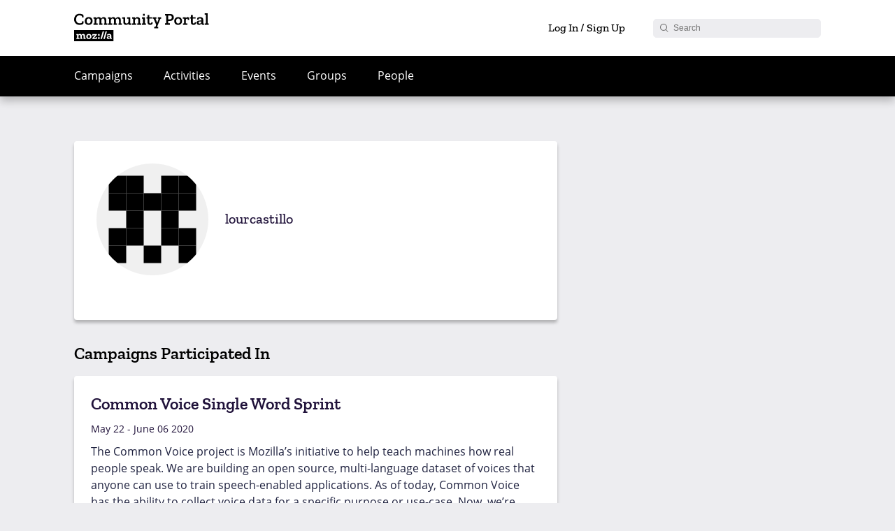

--- FILE ---
content_type: text/html; charset=UTF-8
request_url: https://community.mozilla.org/en/people/lourcastillo/
body_size: 17203
content:
<!DOCTYPE html>
<html lang="en-US" class="no-js">
	<head>
		<meta charset="UTF-8">
		<meta name="viewport" content="width=device-width, initial-scale=1">
		<link rel="icon" href="https://community.mozilla.org/wp-content/themes/mozilla/images/favicon.ico" />
							
		<meta property="og:title" content="lourcastillo - Mozilla Community Portal">
		<meta property="og:description" content="Community Portal">
		<meta property="og:image" content="https://community.mozilla.org/wp-content/themes/mozilla/images/group.png">
							<meta property="og:url" content="http://community.mozilla.org/en/people/lourcastillo/">
				<meta name="twitter:card" content="summary_large_image">

		<!--  Non-Essential, But Recommended -->
		<meta property="og:site_name" content="Mozilla">
		<title>lourcastillo - Mozilla Community Portal</title>


		<link rel="profile" href="http://gmpg.org/xfn/11">
				<meta name='robots' content='max-image-preview:large' />
<link rel='dns-prefetch' href='//www.googletagmanager.com' />
<script type="text/javascript">
window._wpemojiSettings = {"baseUrl":"https:\/\/s.w.org\/images\/core\/emoji\/14.0.0\/72x72\/","ext":".png","svgUrl":"https:\/\/s.w.org\/images\/core\/emoji\/14.0.0\/svg\/","svgExt":".svg","source":{"concatemoji":"https:\/\/community.mozilla.org\/wp-includes\/js\/wp-emoji-release.min.js?ver=6.1.9"}};
/*! This file is auto-generated */
!function(e,a,t){var n,r,o,i=a.createElement("canvas"),p=i.getContext&&i.getContext("2d");function s(e,t){var a=String.fromCharCode,e=(p.clearRect(0,0,i.width,i.height),p.fillText(a.apply(this,e),0,0),i.toDataURL());return p.clearRect(0,0,i.width,i.height),p.fillText(a.apply(this,t),0,0),e===i.toDataURL()}function c(e){var t=a.createElement("script");t.src=e,t.defer=t.type="text/javascript",a.getElementsByTagName("head")[0].appendChild(t)}for(o=Array("flag","emoji"),t.supports={everything:!0,everythingExceptFlag:!0},r=0;r<o.length;r++)t.supports[o[r]]=function(e){if(p&&p.fillText)switch(p.textBaseline="top",p.font="600 32px Arial",e){case"flag":return s([127987,65039,8205,9895,65039],[127987,65039,8203,9895,65039])?!1:!s([55356,56826,55356,56819],[55356,56826,8203,55356,56819])&&!s([55356,57332,56128,56423,56128,56418,56128,56421,56128,56430,56128,56423,56128,56447],[55356,57332,8203,56128,56423,8203,56128,56418,8203,56128,56421,8203,56128,56430,8203,56128,56423,8203,56128,56447]);case"emoji":return!s([129777,127995,8205,129778,127999],[129777,127995,8203,129778,127999])}return!1}(o[r]),t.supports.everything=t.supports.everything&&t.supports[o[r]],"flag"!==o[r]&&(t.supports.everythingExceptFlag=t.supports.everythingExceptFlag&&t.supports[o[r]]);t.supports.everythingExceptFlag=t.supports.everythingExceptFlag&&!t.supports.flag,t.DOMReady=!1,t.readyCallback=function(){t.DOMReady=!0},t.supports.everything||(n=function(){t.readyCallback()},a.addEventListener?(a.addEventListener("DOMContentLoaded",n,!1),e.addEventListener("load",n,!1)):(e.attachEvent("onload",n),a.attachEvent("onreadystatechange",function(){"complete"===a.readyState&&t.readyCallback()})),(e=t.source||{}).concatemoji?c(e.concatemoji):e.wpemoji&&e.twemoji&&(c(e.twemoji),c(e.wpemoji)))}(window,document,window._wpemojiSettings);
</script>
<style type="text/css">
img.wp-smiley,
img.emoji {
	display: inline !important;
	border: none !important;
	box-shadow: none !important;
	height: 1em !important;
	width: 1em !important;
	margin: 0 0.07em !important;
	vertical-align: -0.1em !important;
	background: none !important;
	padding: 0 !important;
}
</style>
	<link rel='stylesheet' id='dashicons-css' href='https://community.mozilla.org/wp-includes/css/dashicons.min.css?ver=6.1.9' type='text/css' media='all' />
<link rel='stylesheet' id='admin-bar-css' href='https://community.mozilla.org/wp-includes/css/admin-bar.min.css?ver=6.1.9' type='text/css' media='all' />
<style id='bp-login-form-style-inline-css' type='text/css'>
.widget_bp_core_login_widget .bp-login-widget-user-avatar{float:left}.widget_bp_core_login_widget .bp-login-widget-user-links{margin-left:70px}#bp-login-widget-form label{display:block;font-weight:600;margin:15px 0 5px;width:auto}#bp-login-widget-form input[type=password],#bp-login-widget-form input[type=text]{background-color:#fafafa;border:1px solid #d6d6d6;border-radius:0;font:inherit;font-size:100%;padding:.5em;width:100%}#bp-login-widget-form .bp-login-widget-register-link,#bp-login-widget-form .login-submit{display:inline;width:-moz-fit-content;width:fit-content}#bp-login-widget-form .bp-login-widget-register-link{margin-left:1em}#bp-login-widget-form .bp-login-widget-register-link a{filter:invert(1)}#bp-login-widget-form .bp-login-widget-pwd-link{font-size:80%}

</style>
<style id='bp-member-style-inline-css' type='text/css'>
[data-type="bp/member"] input.components-placeholder__input{border:1px solid #757575;border-radius:2px;flex:1 1 auto;padding:6px 8px}.bp-block-member{position:relative}.bp-block-member .member-content{display:flex}.bp-block-member .user-nicename{display:block}.bp-block-member .user-nicename a{border:none;color:currentColor;text-decoration:none}.bp-block-member .bp-profile-button{width:100%}.bp-block-member .bp-profile-button a.button{bottom:10px;display:inline-block;margin:18px 0 0;position:absolute;right:0}.bp-block-member.has-cover .item-header-avatar,.bp-block-member.has-cover .member-content,.bp-block-member.has-cover .member-description{z-index:2}.bp-block-member.has-cover .member-content,.bp-block-member.has-cover .member-description{padding-top:75px}.bp-block-member.has-cover .bp-member-cover-image{background-color:#c5c5c5;background-position:top;background-repeat:no-repeat;background-size:cover;border:0;display:block;height:150px;left:0;margin:0;padding:0;position:absolute;top:0;width:100%;z-index:1}.bp-block-member img.avatar{height:auto;width:auto}.bp-block-member.avatar-none .item-header-avatar{display:none}.bp-block-member.avatar-none.has-cover{min-height:200px}.bp-block-member.avatar-full{min-height:150px}.bp-block-member.avatar-full .item-header-avatar{width:180px}.bp-block-member.avatar-thumb .member-content{align-items:center;min-height:50px}.bp-block-member.avatar-thumb .item-header-avatar{width:70px}.bp-block-member.avatar-full.has-cover{min-height:300px}.bp-block-member.avatar-full.has-cover .item-header-avatar{width:200px}.bp-block-member.avatar-full.has-cover img.avatar{background:#fffc;border:2px solid #fff;margin-left:20px}.bp-block-member.avatar-thumb.has-cover .item-header-avatar{padding-top:75px}.entry .entry-content .bp-block-member .user-nicename a{border:none;color:currentColor;text-decoration:none}

</style>
<style id='bp-members-style-inline-css' type='text/css'>
[data-type="bp/members"] .components-placeholder.is-appender{min-height:0}[data-type="bp/members"] .components-placeholder.is-appender .components-placeholder__label:empty{display:none}[data-type="bp/members"] .components-placeholder input.components-placeholder__input{border:1px solid #757575;border-radius:2px;flex:1 1 auto;padding:6px 8px}[data-type="bp/members"].avatar-none .member-description{width:calc(100% - 44px)}[data-type="bp/members"].avatar-full .member-description{width:calc(100% - 224px)}[data-type="bp/members"].avatar-thumb .member-description{width:calc(100% - 114px)}[data-type="bp/members"] .member-content{position:relative}[data-type="bp/members"] .member-content .is-right{position:absolute;right:2px;top:2px}[data-type="bp/members"] .columns-2 .member-content .member-description,[data-type="bp/members"] .columns-3 .member-content .member-description,[data-type="bp/members"] .columns-4 .member-content .member-description{padding-left:44px;width:calc(100% - 44px)}[data-type="bp/members"] .columns-3 .is-right{right:-10px}[data-type="bp/members"] .columns-4 .is-right{right:-50px}.bp-block-members.is-grid{display:flex;flex-wrap:wrap;padding:0}.bp-block-members.is-grid .member-content{margin:0 1.25em 1.25em 0;width:100%}@media(min-width:600px){.bp-block-members.columns-2 .member-content{width:calc(50% - .625em)}.bp-block-members.columns-2 .member-content:nth-child(2n){margin-right:0}.bp-block-members.columns-3 .member-content{width:calc(33.33333% - .83333em)}.bp-block-members.columns-3 .member-content:nth-child(3n){margin-right:0}.bp-block-members.columns-4 .member-content{width:calc(25% - .9375em)}.bp-block-members.columns-4 .member-content:nth-child(4n){margin-right:0}}.bp-block-members .member-content{display:flex;flex-direction:column;padding-bottom:1em;text-align:center}.bp-block-members .member-content .item-header-avatar,.bp-block-members .member-content .member-description{width:100%}.bp-block-members .member-content .item-header-avatar{margin:0 auto}.bp-block-members .member-content .item-header-avatar img.avatar{display:inline-block}@media(min-width:600px){.bp-block-members .member-content{flex-direction:row;text-align:left}.bp-block-members .member-content .item-header-avatar,.bp-block-members .member-content .member-description{width:auto}.bp-block-members .member-content .item-header-avatar{margin:0}}.bp-block-members .member-content .user-nicename{display:block}.bp-block-members .member-content .user-nicename a{border:none;color:currentColor;text-decoration:none}.bp-block-members .member-content time{color:#767676;display:block;font-size:80%}.bp-block-members.avatar-none .item-header-avatar{display:none}.bp-block-members.avatar-full{min-height:190px}.bp-block-members.avatar-full .item-header-avatar{width:180px}.bp-block-members.avatar-thumb .member-content{min-height:80px}.bp-block-members.avatar-thumb .item-header-avatar{width:70px}.bp-block-members.columns-2 .member-content,.bp-block-members.columns-3 .member-content,.bp-block-members.columns-4 .member-content{display:block;text-align:center}.bp-block-members.columns-2 .member-content .item-header-avatar,.bp-block-members.columns-3 .member-content .item-header-avatar,.bp-block-members.columns-4 .member-content .item-header-avatar{margin:0 auto}.bp-block-members img.avatar{height:auto;max-width:-moz-fit-content;max-width:fit-content;width:auto}.bp-block-members .member-content.has-activity{align-items:center}.bp-block-members .member-content.has-activity .item-header-avatar{padding-right:1em}.bp-block-members .member-content.has-activity .wp-block-quote{margin-bottom:0;text-align:left}.bp-block-members .member-content.has-activity .wp-block-quote cite a,.entry .entry-content .bp-block-members .user-nicename a{border:none;color:currentColor;text-decoration:none}

</style>
<style id='bp-dynamic-members-style-inline-css' type='text/css'>
.bp-dynamic-block-container .item-options{font-size:.5em;margin:0 0 1em;padding:1em 0}.bp-dynamic-block-container .item-options a.selected{font-weight:600}.bp-dynamic-block-container ul.item-list{list-style:none;margin:1em 0;padding-left:0}.bp-dynamic-block-container ul.item-list li{margin-bottom:1em}.bp-dynamic-block-container ul.item-list li:after,.bp-dynamic-block-container ul.item-list li:before{content:" ";display:table}.bp-dynamic-block-container ul.item-list li:after{clear:both}.bp-dynamic-block-container ul.item-list li .item-avatar{float:left;width:60px}.bp-dynamic-block-container ul.item-list li .item{margin-left:70px}

</style>
<style id='bp-online-members-style-inline-css' type='text/css'>
.widget_bp_core_whos_online_widget .avatar-block,[data-type="bp/online-members"] .avatar-block{display:flex;flex-flow:row wrap}.widget_bp_core_whos_online_widget .avatar-block img,[data-type="bp/online-members"] .avatar-block img{margin:.5em}

</style>
<style id='bp-active-members-style-inline-css' type='text/css'>
.widget_bp_core_recently_active_widget .avatar-block,[data-type="bp/active-members"] .avatar-block{display:flex;flex-flow:row wrap}.widget_bp_core_recently_active_widget .avatar-block img,[data-type="bp/active-members"] .avatar-block img{margin:.5em}

</style>
<style id='bp-latest-activities-style-inline-css' type='text/css'>
.bp-latest-activities .components-flex.components-select-control select[multiple]{height:auto;padding:0 8px}.bp-latest-activities .components-flex.components-select-control select[multiple]+.components-input-control__suffix svg{display:none}.bp-latest-activities-block a,.entry .entry-content .bp-latest-activities-block a{border:none;text-decoration:none}.bp-latest-activities-block .activity-list.item-list blockquote{border:none;padding:0}.bp-latest-activities-block .activity-list.item-list blockquote .activity-item:not(.mini){box-shadow:1px 0 4px #00000026;padding:0 1em;position:relative}.bp-latest-activities-block .activity-list.item-list blockquote .activity-item:not(.mini):after,.bp-latest-activities-block .activity-list.item-list blockquote .activity-item:not(.mini):before{border-color:#0000;border-style:solid;content:"";display:block;height:0;left:15px;position:absolute;width:0}.bp-latest-activities-block .activity-list.item-list blockquote .activity-item:not(.mini):before{border-top-color:#00000026;border-width:9px;bottom:-18px;left:14px}.bp-latest-activities-block .activity-list.item-list blockquote .activity-item:not(.mini):after{border-top-color:#fff;border-width:8px;bottom:-16px}.bp-latest-activities-block .activity-list.item-list blockquote .activity-item.mini .avatar{display:inline-block;height:20px;margin-right:2px;vertical-align:middle;width:20px}.bp-latest-activities-block .activity-list.item-list footer{align-items:center;display:flex}.bp-latest-activities-block .activity-list.item-list footer img.avatar{border:none;display:inline-block;margin-right:.5em}.bp-latest-activities-block .activity-list.item-list footer .activity-time-since{font-size:90%}.bp-latest-activities-block .widget-error{border-left:4px solid #0b80a4;box-shadow:1px 0 4px #00000026}.bp-latest-activities-block .widget-error p{padding:0 1em}

</style>
<style id='bp-friends-style-inline-css' type='text/css'>
.bp-dynamic-block-container .item-options{font-size:.5em;margin:0 0 1em;padding:1em 0}.bp-dynamic-block-container .item-options a.selected{font-weight:600}.bp-dynamic-block-container ul.item-list{list-style:none;margin:1em 0;padding-left:0}.bp-dynamic-block-container ul.item-list li{margin-bottom:1em}.bp-dynamic-block-container ul.item-list li:after,.bp-dynamic-block-container ul.item-list li:before{content:" ";display:table}.bp-dynamic-block-container ul.item-list li:after{clear:both}.bp-dynamic-block-container ul.item-list li .item-avatar{float:left;width:60px}.bp-dynamic-block-container ul.item-list li .item{margin-left:70px}

</style>
<style id='bp-group-style-inline-css' type='text/css'>
[data-type="bp/group"] input.components-placeholder__input{border:1px solid #757575;border-radius:2px;flex:1 1 auto;padding:6px 8px}.bp-block-group{position:relative}.bp-block-group .group-content{display:flex}.bp-block-group .group-description{width:100%}.bp-block-group .group-description-content{margin-bottom:18px;width:100%}.bp-block-group .bp-profile-button{overflow:hidden;width:100%}.bp-block-group .bp-profile-button a.button{margin:18px 0 0}.bp-block-group.has-cover .group-content,.bp-block-group.has-cover .group-description,.bp-block-group.has-cover .item-header-avatar{z-index:2}.bp-block-group.has-cover .group-content,.bp-block-group.has-cover .group-description{padding-top:75px}.bp-block-group.has-cover .bp-group-cover-image{background-color:#c5c5c5;background-position:top;background-repeat:no-repeat;background-size:cover;border:0;display:block;height:150px;left:0;margin:0;padding:0;position:absolute;top:0;width:100%;z-index:1}.bp-block-group img.avatar{height:auto;width:auto}.bp-block-group.avatar-none .item-header-avatar{display:none}.bp-block-group.avatar-full{min-height:150px}.bp-block-group.avatar-full .item-header-avatar{width:180px}.bp-block-group.avatar-full .group-description{padding-left:35px}.bp-block-group.avatar-thumb .item-header-avatar{width:70px}.bp-block-group.avatar-thumb .item-header-avatar img.avatar{margin-top:15px}.bp-block-group.avatar-none.has-cover{min-height:200px}.bp-block-group.avatar-none.has-cover .item-header-avatar{padding-top:75px}.bp-block-group.avatar-full.has-cover{min-height:300px}.bp-block-group.avatar-full.has-cover .item-header-avatar{width:200px}.bp-block-group.avatar-full.has-cover img.avatar{background:#fffc;border:2px solid #fff;margin-left:20px}.bp-block-group.avatar-thumb:not(.has-description) .group-content{align-items:center;min-height:50px}.bp-block-group.avatar-thumb.has-cover .item-header-avatar{padding-top:75px}.bp-block-group.has-description .bp-profile-button a.button{display:block;float:right}

</style>
<style id='bp-groups-style-inline-css' type='text/css'>
[data-type="bp/groups"] .components-placeholder.is-appender{min-height:0}[data-type="bp/groups"] .components-placeholder.is-appender .components-placeholder__label:empty{display:none}[data-type="bp/groups"] .components-placeholder input.components-placeholder__input{border:1px solid #757575;border-radius:2px;flex:1 1 auto;padding:6px 8px}[data-type="bp/groups"].avatar-none .group-description{width:calc(100% - 44px)}[data-type="bp/groups"].avatar-full .group-description{width:calc(100% - 224px)}[data-type="bp/groups"].avatar-thumb .group-description{width:calc(100% - 114px)}[data-type="bp/groups"] .group-content{position:relative}[data-type="bp/groups"] .group-content .is-right{position:absolute;right:2px;top:2px}[data-type="bp/groups"] .columns-2 .group-content .group-description,[data-type="bp/groups"] .columns-3 .group-content .group-description,[data-type="bp/groups"] .columns-4 .group-content .group-description{padding-left:44px;width:calc(100% - 44px)}[data-type="bp/groups"] .columns-3 .is-right{right:-10px}[data-type="bp/groups"] .columns-4 .is-right{right:-50px}.bp-block-groups.is-grid{display:flex;flex-wrap:wrap;padding:0}.bp-block-groups.is-grid .group-content{margin:0 1.25em 1.25em 0;width:100%}@media(min-width:600px){.bp-block-groups.columns-2 .group-content{width:calc(50% - .625em)}.bp-block-groups.columns-2 .group-content:nth-child(2n){margin-right:0}.bp-block-groups.columns-3 .group-content{width:calc(33.33333% - .83333em)}.bp-block-groups.columns-3 .group-content:nth-child(3n){margin-right:0}.bp-block-groups.columns-4 .group-content{width:calc(25% - .9375em)}.bp-block-groups.columns-4 .group-content:nth-child(4n){margin-right:0}}.bp-block-groups .group-content{display:flex;flex-direction:column;padding-bottom:1em;text-align:center}.bp-block-groups .group-content .group-description,.bp-block-groups .group-content .item-header-avatar{width:100%}.bp-block-groups .group-content .item-header-avatar{margin:0 auto}.bp-block-groups .group-content .item-header-avatar img.avatar{display:inline-block}@media(min-width:600px){.bp-block-groups .group-content{flex-direction:row;text-align:left}.bp-block-groups .group-content .group-description,.bp-block-groups .group-content .item-header-avatar{width:auto}.bp-block-groups .group-content .item-header-avatar{margin:0}}.bp-block-groups .group-content time{color:#767676;display:block;font-size:80%}.bp-block-groups.avatar-none .item-header-avatar{display:none}.bp-block-groups.avatar-full{min-height:190px}.bp-block-groups.avatar-full .item-header-avatar{width:180px}.bp-block-groups.avatar-thumb .group-content{min-height:80px}.bp-block-groups.avatar-thumb .item-header-avatar{width:70px}.bp-block-groups.columns-2 .group-content,.bp-block-groups.columns-3 .group-content,.bp-block-groups.columns-4 .group-content{display:block;text-align:center}.bp-block-groups.columns-2 .group-content .item-header-avatar,.bp-block-groups.columns-3 .group-content .item-header-avatar,.bp-block-groups.columns-4 .group-content .item-header-avatar{margin:0 auto}.bp-block-groups img.avatar{height:auto;max-width:-moz-fit-content;max-width:fit-content;width:auto}.bp-block-groups .member-content.has-description{align-items:center}.bp-block-groups .member-content.has-description .item-header-avatar{padding-right:1em}.bp-block-groups .member-content.has-description .group-description-content{margin-bottom:0;text-align:left}

</style>
<style id='bp-dynamic-groups-style-inline-css' type='text/css'>
.bp-dynamic-block-container .item-options{font-size:.5em;margin:0 0 1em;padding:1em 0}.bp-dynamic-block-container .item-options a.selected{font-weight:600}.bp-dynamic-block-container ul.item-list{list-style:none;margin:1em 0;padding-left:0}.bp-dynamic-block-container ul.item-list li{margin-bottom:1em}.bp-dynamic-block-container ul.item-list li:after,.bp-dynamic-block-container ul.item-list li:before{content:" ";display:table}.bp-dynamic-block-container ul.item-list li:after{clear:both}.bp-dynamic-block-container ul.item-list li .item-avatar{float:left;width:60px}.bp-dynamic-block-container ul.item-list li .item{margin-left:70px}

</style>
<link rel='stylesheet' id='classic-theme-styles-css' href='https://community.mozilla.org/wp-includes/css/classic-themes.min.css?ver=1' type='text/css' media='all' />
<style id='global-styles-inline-css' type='text/css'>
body{--wp--preset--color--black: #000000;--wp--preset--color--cyan-bluish-gray: #abb8c3;--wp--preset--color--white: #ffffff;--wp--preset--color--pale-pink: #f78da7;--wp--preset--color--vivid-red: #cf2e2e;--wp--preset--color--luminous-vivid-orange: #ff6900;--wp--preset--color--luminous-vivid-amber: #fcb900;--wp--preset--color--light-green-cyan: #7bdcb5;--wp--preset--color--vivid-green-cyan: #00d084;--wp--preset--color--pale-cyan-blue: #8ed1fc;--wp--preset--color--vivid-cyan-blue: #0693e3;--wp--preset--color--vivid-purple: #9b51e0;--wp--preset--gradient--vivid-cyan-blue-to-vivid-purple: linear-gradient(135deg,rgba(6,147,227,1) 0%,rgb(155,81,224) 100%);--wp--preset--gradient--light-green-cyan-to-vivid-green-cyan: linear-gradient(135deg,rgb(122,220,180) 0%,rgb(0,208,130) 100%);--wp--preset--gradient--luminous-vivid-amber-to-luminous-vivid-orange: linear-gradient(135deg,rgba(252,185,0,1) 0%,rgba(255,105,0,1) 100%);--wp--preset--gradient--luminous-vivid-orange-to-vivid-red: linear-gradient(135deg,rgba(255,105,0,1) 0%,rgb(207,46,46) 100%);--wp--preset--gradient--very-light-gray-to-cyan-bluish-gray: linear-gradient(135deg,rgb(238,238,238) 0%,rgb(169,184,195) 100%);--wp--preset--gradient--cool-to-warm-spectrum: linear-gradient(135deg,rgb(74,234,220) 0%,rgb(151,120,209) 20%,rgb(207,42,186) 40%,rgb(238,44,130) 60%,rgb(251,105,98) 80%,rgb(254,248,76) 100%);--wp--preset--gradient--blush-light-purple: linear-gradient(135deg,rgb(255,206,236) 0%,rgb(152,150,240) 100%);--wp--preset--gradient--blush-bordeaux: linear-gradient(135deg,rgb(254,205,165) 0%,rgb(254,45,45) 50%,rgb(107,0,62) 100%);--wp--preset--gradient--luminous-dusk: linear-gradient(135deg,rgb(255,203,112) 0%,rgb(199,81,192) 50%,rgb(65,88,208) 100%);--wp--preset--gradient--pale-ocean: linear-gradient(135deg,rgb(255,245,203) 0%,rgb(182,227,212) 50%,rgb(51,167,181) 100%);--wp--preset--gradient--electric-grass: linear-gradient(135deg,rgb(202,248,128) 0%,rgb(113,206,126) 100%);--wp--preset--gradient--midnight: linear-gradient(135deg,rgb(2,3,129) 0%,rgb(40,116,252) 100%);--wp--preset--duotone--dark-grayscale: url('#wp-duotone-dark-grayscale');--wp--preset--duotone--grayscale: url('#wp-duotone-grayscale');--wp--preset--duotone--purple-yellow: url('#wp-duotone-purple-yellow');--wp--preset--duotone--blue-red: url('#wp-duotone-blue-red');--wp--preset--duotone--midnight: url('#wp-duotone-midnight');--wp--preset--duotone--magenta-yellow: url('#wp-duotone-magenta-yellow');--wp--preset--duotone--purple-green: url('#wp-duotone-purple-green');--wp--preset--duotone--blue-orange: url('#wp-duotone-blue-orange');--wp--preset--font-size--small: 13px;--wp--preset--font-size--medium: 20px;--wp--preset--font-size--large: 36px;--wp--preset--font-size--x-large: 42px;--wp--preset--spacing--20: 0.44rem;--wp--preset--spacing--30: 0.67rem;--wp--preset--spacing--40: 1rem;--wp--preset--spacing--50: 1.5rem;--wp--preset--spacing--60: 2.25rem;--wp--preset--spacing--70: 3.38rem;--wp--preset--spacing--80: 5.06rem;}:where(.is-layout-flex){gap: 0.5em;}body .is-layout-flow > .alignleft{float: left;margin-inline-start: 0;margin-inline-end: 2em;}body .is-layout-flow > .alignright{float: right;margin-inline-start: 2em;margin-inline-end: 0;}body .is-layout-flow > .aligncenter{margin-left: auto !important;margin-right: auto !important;}body .is-layout-constrained > .alignleft{float: left;margin-inline-start: 0;margin-inline-end: 2em;}body .is-layout-constrained > .alignright{float: right;margin-inline-start: 2em;margin-inline-end: 0;}body .is-layout-constrained > .aligncenter{margin-left: auto !important;margin-right: auto !important;}body .is-layout-constrained > :where(:not(.alignleft):not(.alignright):not(.alignfull)){max-width: var(--wp--style--global--content-size);margin-left: auto !important;margin-right: auto !important;}body .is-layout-constrained > .alignwide{max-width: var(--wp--style--global--wide-size);}body .is-layout-flex{display: flex;}body .is-layout-flex{flex-wrap: wrap;align-items: center;}body .is-layout-flex > *{margin: 0;}:where(.wp-block-columns.is-layout-flex){gap: 2em;}.has-black-color{color: var(--wp--preset--color--black) !important;}.has-cyan-bluish-gray-color{color: var(--wp--preset--color--cyan-bluish-gray) !important;}.has-white-color{color: var(--wp--preset--color--white) !important;}.has-pale-pink-color{color: var(--wp--preset--color--pale-pink) !important;}.has-vivid-red-color{color: var(--wp--preset--color--vivid-red) !important;}.has-luminous-vivid-orange-color{color: var(--wp--preset--color--luminous-vivid-orange) !important;}.has-luminous-vivid-amber-color{color: var(--wp--preset--color--luminous-vivid-amber) !important;}.has-light-green-cyan-color{color: var(--wp--preset--color--light-green-cyan) !important;}.has-vivid-green-cyan-color{color: var(--wp--preset--color--vivid-green-cyan) !important;}.has-pale-cyan-blue-color{color: var(--wp--preset--color--pale-cyan-blue) !important;}.has-vivid-cyan-blue-color{color: var(--wp--preset--color--vivid-cyan-blue) !important;}.has-vivid-purple-color{color: var(--wp--preset--color--vivid-purple) !important;}.has-black-background-color{background-color: var(--wp--preset--color--black) !important;}.has-cyan-bluish-gray-background-color{background-color: var(--wp--preset--color--cyan-bluish-gray) !important;}.has-white-background-color{background-color: var(--wp--preset--color--white) !important;}.has-pale-pink-background-color{background-color: var(--wp--preset--color--pale-pink) !important;}.has-vivid-red-background-color{background-color: var(--wp--preset--color--vivid-red) !important;}.has-luminous-vivid-orange-background-color{background-color: var(--wp--preset--color--luminous-vivid-orange) !important;}.has-luminous-vivid-amber-background-color{background-color: var(--wp--preset--color--luminous-vivid-amber) !important;}.has-light-green-cyan-background-color{background-color: var(--wp--preset--color--light-green-cyan) !important;}.has-vivid-green-cyan-background-color{background-color: var(--wp--preset--color--vivid-green-cyan) !important;}.has-pale-cyan-blue-background-color{background-color: var(--wp--preset--color--pale-cyan-blue) !important;}.has-vivid-cyan-blue-background-color{background-color: var(--wp--preset--color--vivid-cyan-blue) !important;}.has-vivid-purple-background-color{background-color: var(--wp--preset--color--vivid-purple) !important;}.has-black-border-color{border-color: var(--wp--preset--color--black) !important;}.has-cyan-bluish-gray-border-color{border-color: var(--wp--preset--color--cyan-bluish-gray) !important;}.has-white-border-color{border-color: var(--wp--preset--color--white) !important;}.has-pale-pink-border-color{border-color: var(--wp--preset--color--pale-pink) !important;}.has-vivid-red-border-color{border-color: var(--wp--preset--color--vivid-red) !important;}.has-luminous-vivid-orange-border-color{border-color: var(--wp--preset--color--luminous-vivid-orange) !important;}.has-luminous-vivid-amber-border-color{border-color: var(--wp--preset--color--luminous-vivid-amber) !important;}.has-light-green-cyan-border-color{border-color: var(--wp--preset--color--light-green-cyan) !important;}.has-vivid-green-cyan-border-color{border-color: var(--wp--preset--color--vivid-green-cyan) !important;}.has-pale-cyan-blue-border-color{border-color: var(--wp--preset--color--pale-cyan-blue) !important;}.has-vivid-cyan-blue-border-color{border-color: var(--wp--preset--color--vivid-cyan-blue) !important;}.has-vivid-purple-border-color{border-color: var(--wp--preset--color--vivid-purple) !important;}.has-vivid-cyan-blue-to-vivid-purple-gradient-background{background: var(--wp--preset--gradient--vivid-cyan-blue-to-vivid-purple) !important;}.has-light-green-cyan-to-vivid-green-cyan-gradient-background{background: var(--wp--preset--gradient--light-green-cyan-to-vivid-green-cyan) !important;}.has-luminous-vivid-amber-to-luminous-vivid-orange-gradient-background{background: var(--wp--preset--gradient--luminous-vivid-amber-to-luminous-vivid-orange) !important;}.has-luminous-vivid-orange-to-vivid-red-gradient-background{background: var(--wp--preset--gradient--luminous-vivid-orange-to-vivid-red) !important;}.has-very-light-gray-to-cyan-bluish-gray-gradient-background{background: var(--wp--preset--gradient--very-light-gray-to-cyan-bluish-gray) !important;}.has-cool-to-warm-spectrum-gradient-background{background: var(--wp--preset--gradient--cool-to-warm-spectrum) !important;}.has-blush-light-purple-gradient-background{background: var(--wp--preset--gradient--blush-light-purple) !important;}.has-blush-bordeaux-gradient-background{background: var(--wp--preset--gradient--blush-bordeaux) !important;}.has-luminous-dusk-gradient-background{background: var(--wp--preset--gradient--luminous-dusk) !important;}.has-pale-ocean-gradient-background{background: var(--wp--preset--gradient--pale-ocean) !important;}.has-electric-grass-gradient-background{background: var(--wp--preset--gradient--electric-grass) !important;}.has-midnight-gradient-background{background: var(--wp--preset--gradient--midnight) !important;}.has-small-font-size{font-size: var(--wp--preset--font-size--small) !important;}.has-medium-font-size{font-size: var(--wp--preset--font-size--medium) !important;}.has-large-font-size{font-size: var(--wp--preset--font-size--large) !important;}.has-x-large-font-size{font-size: var(--wp--preset--font-size--x-large) !important;}
.wp-block-navigation a:where(:not(.wp-element-button)){color: inherit;}
:where(.wp-block-columns.is-layout-flex){gap: 2em;}
.wp-block-pullquote{font-size: 1.5em;line-height: 1.6;}
</style>
<link rel='stylesheet' id='auth0-widget-css' href='https://community.mozilla.org/wp-content/plugins/auth0/assets/css/main.css?ver=6.1.9' type='text/css' media='all' />
<link rel='stylesheet' id='bp-admin-bar-css' href='https://community.mozilla.org/wp-content/plugins/buddypress/bp-core/css/admin-bar.min.css?ver=14.4.0' type='text/css' media='all' />
<link rel='stylesheet' id='bp-tooltips-css' href='https://community.mozilla.org/wp-content/plugins/buddypress/bp-core/css/bp-tooltips.min.css?ver=14.4.0' type='text/css' media='all' />
<link rel='stylesheet' id='bp-parent-css-css' href='https://community.mozilla.org/wp-content/themes/mozilla/css/buddypress.css?ver=14.4.0' type='text/css' media='screen' />
<link rel='stylesheet' id='events-manager-css' href='https://community.mozilla.org/wp-content/plugins/events-manager/includes/css/events-manager.min.css?ver=7.2.3.1' type='text/css' media='all' />
<style id='events-manager-inline-css' type='text/css'>
body .em { --font-family : inherit; --font-weight : inherit; --font-size : 1em; --line-height : inherit; }
</style>
<link rel='stylesheet' id='style-css' href='https://community.mozilla.org/wp-content/themes/mozilla/style.css?ver=1686918684' type='text/css' media='' />
<script type='text/javascript' src='https://community.mozilla.org/wp-includes/js/jquery/jquery.min.js?ver=3.6.1' id='jquery-core-js'></script>
<script type='text/javascript' src='https://community.mozilla.org/wp-includes/js/jquery/jquery-migrate.min.js?ver=3.3.2' id='jquery-migrate-js'></script>
<script type='text/javascript' id='bp-confirm-js-extra'>
/* <![CDATA[ */
var BP_Confirm = {"are_you_sure":"Are you sure?"};
/* ]]> */
</script>
<script type='text/javascript' src='https://community.mozilla.org/wp-content/plugins/buddypress/bp-core/js/confirm.min.js?ver=14.4.0' id='bp-confirm-js'></script>
<script type='text/javascript' src='https://community.mozilla.org/wp-content/plugins/buddypress/bp-core/js/jquery-query.min.js?ver=14.4.0' id='bp-jquery-query-js'></script>
<script type='text/javascript' src='https://community.mozilla.org/wp-content/plugins/buddypress/bp-core/js/vendor/jquery-cookie.min.js?ver=14.4.0' id='bp-jquery-cookie-js'></script>
<script type='text/javascript' src='https://community.mozilla.org/wp-content/plugins/buddypress/bp-core/js/vendor/jquery-scroll-to.min.js?ver=14.4.0' id='bp-jquery-scroll-to-js'></script>
<script type='text/javascript' id='bp-legacy-js-js-extra'>
/* <![CDATA[ */
var BP_DTheme = {"accepted":"Accepted","close":"Close","comments":"comments","leave_group_confirm":"Are you sure you want to leave this group?","mark_as_fav":"Favorite","my_favs":"My Favorites","rejected":"Rejected","remove_fav":"Remove Favorite","show_all":"Show all","show_all_comments":"Show all comments for this thread","show_x_comments":"Show all comments (%d)","unsaved_changes":"Your profile has unsaved changes. If you leave the page, the changes will be lost.","view":"View","store_filter_settings":""};
/* ]]> */
</script>
<script type='text/javascript' src='https://community.mozilla.org/wp-content/plugins/buddypress/bp-templates/bp-legacy/js/buddypress.min.js?ver=14.4.0' id='bp-legacy-js-js'></script>
<script type='text/javascript' src='https://community.mozilla.org/wp-includes/js/jquery/ui/core.min.js?ver=1.13.2' id='jquery-ui-core-js'></script>
<script type='text/javascript' src='https://community.mozilla.org/wp-includes/js/jquery/ui/mouse.min.js?ver=1.13.2' id='jquery-ui-mouse-js'></script>
<script type='text/javascript' src='https://community.mozilla.org/wp-includes/js/jquery/ui/sortable.min.js?ver=1.13.2' id='jquery-ui-sortable-js'></script>
<script type='text/javascript' src='https://community.mozilla.org/wp-includes/js/jquery/ui/datepicker.min.js?ver=1.13.2' id='jquery-ui-datepicker-js'></script>
<script type='text/javascript' id='jquery-ui-datepicker-js-after'>
jQuery(function(jQuery){jQuery.datepicker.setDefaults({"closeText":"Close","currentText":"Today","monthNames":["January","February","March","April","May","June","July","August","September","October","November","December"],"monthNamesShort":["Jan","Feb","Mar","Apr","May","Jun","Jul","Aug","Sep","Oct","Nov","Dec"],"nextText":"Next","prevText":"Previous","dayNames":["Sunday","Monday","Tuesday","Wednesday","Thursday","Friday","Saturday"],"dayNamesShort":["Sun","Mon","Tue","Wed","Thu","Fri","Sat"],"dayNamesMin":["S","M","T","W","T","F","S"],"dateFormat":"MM d, yy","firstDay":1,"isRTL":false});});
</script>
<script type='text/javascript' src='https://community.mozilla.org/wp-includes/js/jquery/ui/resizable.min.js?ver=1.13.2' id='jquery-ui-resizable-js'></script>
<script type='text/javascript' src='https://community.mozilla.org/wp-includes/js/jquery/ui/draggable.min.js?ver=1.13.2' id='jquery-ui-draggable-js'></script>
<script type='text/javascript' src='https://community.mozilla.org/wp-includes/js/jquery/ui/controlgroup.min.js?ver=1.13.2' id='jquery-ui-controlgroup-js'></script>
<script type='text/javascript' src='https://community.mozilla.org/wp-includes/js/jquery/ui/checkboxradio.min.js?ver=1.13.2' id='jquery-ui-checkboxradio-js'></script>
<script type='text/javascript' src='https://community.mozilla.org/wp-includes/js/jquery/ui/button.min.js?ver=1.13.2' id='jquery-ui-button-js'></script>
<script type='text/javascript' src='https://community.mozilla.org/wp-includes/js/jquery/ui/dialog.min.js?ver=1.13.2' id='jquery-ui-dialog-js'></script>
<script type='text/javascript' id='events-manager-js-extra'>
/* <![CDATA[ */
var EM = {"ajaxurl":"https:\/\/community.mozilla.org\/wp-admin\/admin-ajax.php","locationajaxurl":"https:\/\/community.mozilla.org\/wp-admin\/admin-ajax.php?action=locations_search","firstDay":"1","locale":"en","dateFormat":"yy-mm-dd","ui_css":"https:\/\/community.mozilla.org\/wp-content\/plugins\/events-manager\/includes\/css\/jquery-ui\/build.min.css","show24hours":"0","is_ssl":"1","autocomplete_limit":"10","calendar":{"breakpoints":{"small":560,"medium":908,"large":false},"month_format":"M Y"},"phone":"","datepicker":{"format":"d\/m\/Y"},"search":{"breakpoints":{"small":650,"medium":850,"full":false}},"url":"https:\/\/community.mozilla.org\/wp-content\/plugins\/events-manager","assets":{"input.em-uploader":{"js":{"em-uploader":{"url":"https:\/\/community.mozilla.org\/wp-content\/plugins\/events-manager\/includes\/js\/em-uploader.js?v=7.2.3.1","event":"em_uploader_ready"}}},".em-event-editor":{"js":{"event-editor":{"url":"https:\/\/community.mozilla.org\/wp-content\/plugins\/events-manager\/includes\/js\/events-manager-event-editor.js?v=7.2.3.1","event":"em_event_editor_ready"}},"css":{"event-editor":"https:\/\/community.mozilla.org\/wp-content\/plugins\/events-manager\/includes\/css\/events-manager-event-editor.min.css?v=7.2.3.1"}},".em-recurrence-sets, .em-timezone":{"js":{"luxon":{"url":"luxon\/luxon.js?v=7.2.3.1","event":"em_luxon_ready"}}},".em-booking-form, #em-booking-form, .em-booking-recurring, .em-event-booking-form":{"js":{"em-bookings":{"url":"https:\/\/community.mozilla.org\/wp-content\/plugins\/events-manager\/includes\/js\/bookingsform.js?v=7.2.3.1","event":"em_booking_form_js_loaded"}}},"#em-opt-archetypes":{"js":{"archetypes":"https:\/\/community.mozilla.org\/wp-content\/plugins\/events-manager\/includes\/js\/admin-archetype-editor.js?v=7.2.3.1","archetypes_ms":"https:\/\/community.mozilla.org\/wp-content\/plugins\/events-manager\/includes\/js\/admin-archetypes.js?v=7.2.3.1","qs":"qs\/qs.js?v=7.2.3.1"}}},"cached":"1","bookingInProgress":"Please wait while the booking is being submitted.","tickets_save":"Save Ticket","bookingajaxurl":"https:\/\/community.mozilla.org\/wp-admin\/admin-ajax.php","bookings_export_save":"Export Bookings","bookings_settings_save":"Save Settings","booking_delete":"Are you sure you want to delete?","booking_offset":"30","bookings":{"submit_button":{"text":{"default":"Send your booking","free":"Send your booking","payment":"Send your booking","processing":"Processing ..."}},"update_listener":""},"bb_full":"Sold Out","bb_book":"Book Now","bb_booking":"Booking...","bb_booked":"Booking Submitted","bb_error":"Booking Error. Try again?","bb_cancel":"Cancel","bb_canceling":"Canceling...","bb_cancelled":"Cancelled","bb_cancel_error":"Cancellation Error. Try again?","txt_search":"Search","txt_searching":"Searching...","txt_loading":"Loading..."};
/* ]]> */
</script>
<script type='text/javascript' src='https://community.mozilla.org/wp-content/plugins/events-manager/includes/js/events-manager.js?ver=7.2.3.1' id='events-manager-js'></script>
<script type='text/javascript' src='https://community.mozilla.org/wp-content/themes/mozilla/js/vendor/dropzone.min.js?ver=1686918684' id='dropzonejs-js'></script>
<script type='text/javascript' src='https://community.mozilla.org/wp-content/themes/mozilla/js/vendor/autocomplete.js?ver=1686918684' id='autcomplete-js'></script>
<script type='text/javascript' src='https://community.mozilla.org/wp-content/themes/mozilla/js/vendor/identicon.js?ver=1686918684' id='identicon-js'></script>
<script type='text/javascript' src='https://community.mozilla.org/wp-content/themes/mozilla/js/vendor/mapbox.js?ver=1686918684' id='mapbox-js'></script>
<script type='text/javascript' src='https://community.mozilla.org/wp-content/themes/mozilla/js/groups.js?ver=1686918684' id='groups-js'></script>
<script type='text/javascript' src='https://community.mozilla.org/wp-content/themes/mozilla/js/events.js?ver=1686918684' id='events-js'></script>
<script type='text/javascript' src='https://community.mozilla.org/wp-content/themes/mozilla/js/activities.js?ver=1686918684' id='activities-js'></script>
<script type='text/javascript' src='https://community.mozilla.org/wp-content/themes/mozilla/js/vendor/cleave.min.js?ver=1686918684' id='cleavejs-js'></script>
<script type='text/javascript' src='https://community.mozilla.org/wp-content/themes/mozilla/js/nav.js?ver=1686918684' id='nav-js'></script>
<script type='text/javascript' src='https://community.mozilla.org/wp-content/themes/mozilla/js/profile.js?ver=1686918684' id='profile-js'></script>
<script type='text/javascript' src='https://community.mozilla.org/wp-content/themes/mozilla/js/lightbox.js?ver=1686918684' id='lightbox-js'></script>
<script type='text/javascript' src='https://community.mozilla.org/wp-content/themes/mozilla/js/gdpr.js?ver=1686918684' id='gdpr-js'></script>
<script type='text/javascript' src='https://community.mozilla.org/wp-content/themes/mozilla/js/dropzone.js?ver=1686918684' id='dropzone-js'></script>
<script type='text/javascript' src='https://community.mozilla.org/wp-content/themes/mozilla/js/newsletter.js?ver=1686918684' id='newsletter-js'></script>
<script type='text/javascript' src='https://community.mozilla.org/wp-content/themes/mozilla/js/campaigns.js?ver=1686918684' id='mailchimp-js'></script>
<script type='text/javascript' src='https://community.mozilla.org/wp-content/themes/mozilla/js/language.js?ver=1686918684' id='language-js'></script>
<script type='text/javascript' src='https://www.googletagmanager.com/gtag/js?id=UA-49796218-61&#038;ver=1.0' id='google-analytics-js'></script>
<script type='text/javascript' id='google-analytics-js-after'>
window.dataLayer = window.dataLayer || [];
		function gtag(){dataLayer.push(arguments);}
		gtag("js", new Date());
		gtag("config", "UA-49796218-61");
</script>
<script type='text/javascript' id='wpml-browser-redirect-js-extra'>
/* <![CDATA[ */
var wpml_browser_redirect_params = {"pageLanguage":"en","languageUrls":{"en_us":"https:\/\/community.mozilla.org\/en\/","en":"https:\/\/community.mozilla.org\/en\/","us":"https:\/\/community.mozilla.org\/en\/","es_es":"https:\/\/community.mozilla.org\/es\/","es":"https:\/\/community.mozilla.org\/es\/","de_de":"https:\/\/community.mozilla.org\/de\/","de":"https:\/\/community.mozilla.org\/de\/","id_id":"https:\/\/community.mozilla.org\/id\/","id":"https:\/\/community.mozilla.org\/id\/","pl_pl":"https:\/\/community.mozilla.org\/pl\/","pl":"https:\/\/community.mozilla.org\/pl\/","zh_cn":"https:\/\/community.mozilla.org\/zh-hans\/","zh":"https:\/\/community.mozilla.org\/zh-hans\/","cn":"https:\/\/community.mozilla.org\/zh-hans\/","zh-hans":"https:\/\/community.mozilla.org\/zh-hans\/","nl_nl":"https:\/\/community.mozilla.org\/nl\/","nl":"https:\/\/community.mozilla.org\/nl\/","fr_fr":"https:\/\/community.mozilla.org\/fr\/","fr":"https:\/\/community.mozilla.org\/fr\/","el":"https:\/\/community.mozilla.org\/el\/","hi_in":"https:\/\/community.mozilla.org\/hi\/","hi":"https:\/\/community.mozilla.org\/hi\/","in":"https:\/\/community.mozilla.org\/hi\/","it_it":"https:\/\/community.mozilla.org\/it\/","it":"https:\/\/community.mozilla.org\/it\/","ja":"https:\/\/community.mozilla.org\/ja\/","ko_kr":"https:\/\/community.mozilla.org\/ko\/","ko":"https:\/\/community.mozilla.org\/ko\/","kr":"https:\/\/community.mozilla.org\/ko\/","pt_br":"https:\/\/community.mozilla.org\/pt-br\/","pt":"https:\/\/community.mozilla.org\/pt-br\/","br":"https:\/\/community.mozilla.org\/pt-br\/","pt-br":"https:\/\/community.mozilla.org\/pt-br\/","pt_pt":"https:\/\/community.mozilla.org\/pt-pt\/","pt-pt":"https:\/\/community.mozilla.org\/pt-pt\/","ru_ru":"https:\/\/community.mozilla.org\/ru\/","ru":"https:\/\/community.mozilla.org\/ru\/","tr_tr":"https:\/\/community.mozilla.org\/tr\/","tr":"https:\/\/community.mozilla.org\/tr\/","vi_vn":"https:\/\/community.mozilla.org\/vi\/","vi":"https:\/\/community.mozilla.org\/vi\/","vn":"https:\/\/community.mozilla.org\/vi\/","zh_tw":"https:\/\/community.mozilla.org\/zh-hant\/","tw":"https:\/\/community.mozilla.org\/zh-hant\/","zh-hant":"https:\/\/community.mozilla.org\/zh-hant\/","es-mx":"https:\/\/community.mozilla.org\/es-mx\/","tl_tl":"https:\/\/community.mozilla.org\/tl\/","tl":"https:\/\/community.mozilla.org\/tl\/"},"cookie":{"name":"_icl_visitor_lang_js","domain":"community.mozilla.org","path":"\/","expiration":24}};
/* ]]> */
</script>
<script type='text/javascript' src='https://community.mozilla.org/wp-content/plugins/sitepress-multilingual-cms/dist/js/browser-redirect/app.js?ver=486900' id='wpml-browser-redirect-js'></script>
<link rel="https://api.w.org/" href="https://community.mozilla.org/en/wp-json/" /><link rel="alternate" type="application/json" href="https://community.mozilla.org/en/wp-json/wp/v2/buddypress/6" /><link rel="EditURI" type="application/rsd+xml" title="RSD" href="https://community.mozilla.org/xmlrpc.php?rsd" />
<link rel="wlwmanifest" type="application/wlwmanifest+xml" href="https://community.mozilla.org/wp-includes/wlwmanifest.xml" />
<link rel='shortlink' href='https://community.mozilla.org/en/?p=6' />
<link rel="alternate" type="application/json+oembed" href="https://community.mozilla.org/en/wp-json/oembed/1.0/embed?url" />
<link rel="alternate" type="text/xml+oembed" href="https://community.mozilla.org/en/wp-json/oembed/1.0/embed?url&#038;format=xml" />
<meta name="generator" content="WPML ver:4.8.6 stt:59,61,37,1,4,3,13,21,25,27,28,29,40,42,41,45,2,66,65,53,57;" />

	<script type="text/javascript">var ajaxurl = 'https://community.mozilla.org/wp-admin/admin-ajax.php';</script>

<style type="text/css" media="print">#wpadminbar { display:none; }</style>
		<link rel="alternate" type="application/rss+xml" title="Mozilla | lourdeslcastilloa | Activity RSS Feed" href="https://community.mozilla.org/en/people/lourcastillo/activity/feed/" />
	
	<link rel="alternate" type="application/rss+xml" title="Mozilla | Site Wide Activity RSS Feed" href="https://community.mozilla.org/en/activity/feed/" />

<link rel='canonical' href='https://community.mozilla.org/en/people/lourcastillo/' />
		<style type="text/css" id="wp-custom-css">
			.campaign__hero-title {
	line-height: 55px !important;
}		</style>
				<script>
			var trackOutboundLink = function(url) {
			  gtag('event', 'click', {
				'event_category': 'outbound',
				'event_label': url,
				'transport_type': 'beacon'
			  });
			}
			function onclickCallback(e) {
			  var e = window.e || e;
			  if ( (e.target.tagName !== 'A') || (e.target.host == window.location.host) ) return;
			  trackOutboundLink(e.target); // GA event tracker
			}
			if (document.addEventListener)
			  document.addEventListener('click', onclickCallback, false);
			else
			  document.attachEvent('onclick', onclickCallback);
		</script>
	</head>
	<body class="activity bp-user my-activity just-me buddypress bp-legacy buddypress-template-default page page-id-6 admin-bar no-customize-support body">
		<nav class="nav">
			<div class="nav__header">
				<div class="nav__container">
					<a href="https://community.mozilla.org/en/">
						<img src="https://community.mozilla.org/wp-content/themes/mozilla/images/logo.svg" />
					</a>
					<div class="nav__login">
													<a href="/wp-login.php?action=login" class="nav__login-link">Log In / Sign Up</a>
											</div>
					<div class="nav__search-container">
						<svg width="12" height="12" viewBox="0 0 12 12" fill="none" xmlns="http://www.w3.org/2000/svg" class="nav__search-icon">
							<path fill-rule="evenodd" clip-rule="evenodd" d="M9 5C9 7.20914 7.20914 9 5 9C2.79086 9 1 7.20914 1 5C1 2.79086 2.79086 1 5 1C7.20914 1 9 2.79086 9 5ZM8.00021 9.00021C7.16451 9.62799 6.1257 10 5 10C2.23858 10 0 7.76142 0 5C0 2.23858 2.23858 0 5 0C7.76142 0 10 2.23858 10 5C10 6.27532 9.52253 7.43912 8.73661 8.32239L11.7071 11.2929L11 12L8.00021 9.00021Z" fill="#737373" />
						</svg>
						<form method="GET" action="https://community.mozilla.org/en/">
							<input type="hidden" id="site_search_nonce" name="site_search_nonce" value="1f1c2b43dd" /><input type="hidden" name="_wp_http_referer" value="/en/people/lourcastillo/" />							<input type="text" class="nav__search" placeholder="Search" name="s" value="" />
						</form>
					</div>
				</div>
			</div>
			<div class="nav__menu">
				<div class="nav__container">
											<div class="menu-mozilla-main-menu-container"><ul id="Mozilla Main Menu" class="menu"><li id="menu-item-67" class="menu-item menu-item-type-custom menu-item-object-custom menu-item-67"><a href="https://community.mozilla.org/campaigns/" class="menu-item__link">Campaigns</a></li>
<li id="menu-item-68" class="menu-item menu-item-type-custom menu-item-object-custom menu-item-68"><a href="https://community.mozilla.org/activities/" class="menu-item__link">Activities</a></li>
<li id="menu-item-69" class="menu-item menu-item-type-custom menu-item-object-custom menu-item-69"><a href="https://community.mozilla.org/events/" class="menu-item__link">Events</a></li>
<li id="menu-item-70" class="menu-item menu-item-type-custom menu-item-object-custom menu-item-70"><a href="https://community.mozilla.org/groups/" class="menu-item__link">Groups</a></li>
<li id="menu-item-71" class="menu-item menu-item-type-custom menu-item-object-custom menu-item-71"><a href="https://community.mozilla.org/people" class="menu-item__link">People</a></li>
</ul></div>									</div>
			</div>
		</nav>
		<nav class="nav nav--mobile">
			<div class="nav__container">
				<a href="https://community.mozilla.org/en/">
					<svg width="193" height="40" viewBox="0 0 193 40" fill="none" xmlns="http://www.w3.org/2000/svg">
						<rect y="23.9711" width="56.5229" height="16.0289" fill="white"/>
						<path fill-rule="evenodd" clip-rule="evenodd" d="M21.0859 31.0916C20.0511 31.0916 19.4083 31.8533 19.4083 33.1747C19.4083 34.3872 19.9727 35.32 21.0702 35.32C22.1206 35.32 22.8104 34.4805 22.8104 33.1435C22.8104 31.7289 22.0422 31.0916 21.0859 31.0916Z" fill="black"/>
						<mask id="mask0" mask-type="alpha" maskUnits="userSpaceOnUse" x="0" y="23" width="57" height="17">
						<path d="M0 23.9711H56.5212V39.9962H0V23.9711Z" fill="black"/>
						</mask>
						<g mask="url(#mask0)">
						<path fill-rule="evenodd" clip-rule="evenodd" d="M48.8109 34.6203C48.8109 35.071 49.0302 35.4287 49.6418 35.4287C50.363 35.4287 51.1312 34.9156 51.1781 33.7497C50.8491 33.7031 50.4885 33.6564 50.1593 33.6564C49.438 33.6564 48.8109 33.8585 48.8109 34.6203Z" fill="black"/>
						<path fill-rule="evenodd" clip-rule="evenodd" d="M52.7293 36.8591C51.7888 36.8591 51.2713 36.315 51.1772 35.4599C50.7697 36.1751 50.0484 36.8591 48.9039 36.8591C47.885 36.8591 46.7249 36.315 46.7249 34.8536C46.7249 33.1281 48.4022 32.7239 50.0171 32.7239C50.4091 32.7239 50.8169 32.7395 51.1772 32.7862V32.5529C51.1772 31.8378 51.1617 30.9828 50.0171 30.9828C49.594 30.9828 49.2647 31.014 48.9352 31.1849L48.7069 31.9738L47.092 31.8028L47.3676 30.1901C48.6063 29.6926 49.2331 29.5527 50.3935 29.5527C51.9143 29.5527 53.1999 30.3299 53.1999 31.9312V34.9781C53.1999 35.3823 53.3567 35.5221 53.686 35.5221C53.7801 35.5221 53.8739 35.5065 53.9838 35.4755L53.9994 36.5326C53.6232 36.7348 53.1685 36.8591 52.7293 36.8591ZM41.8775 36.7036L44.9345 26.0083H46.9255L43.8685 36.7036H41.8775ZM37.7697 36.7036L40.8267 26.0083H42.8177L39.7607 36.7036H37.7697ZM34.3291 32.211H36.4456V29.6925H34.3291V32.211ZM34.3291 36.7037H36.4456V34.1852H34.3291V36.7037ZM32.4093 36.7037H26.2322L26.0284 35.6465L29.9164 31.216H27.706L27.3924 32.3043L25.9343 32.1488L26.1851 29.6925H32.3938L32.5506 30.7496L28.6308 35.1802H30.9199L31.2492 34.0921L32.8485 34.2474L32.4093 36.7037ZM21.0067 36.859C18.8273 36.859 17.3222 35.5377 17.3222 33.2992C17.3222 31.2471 18.5765 29.5527 21.1164 29.5527C23.6562 29.5527 24.8948 31.2471 24.8948 33.2059C24.8948 35.4445 23.2642 36.859 21.0067 36.859ZM16.4422 36.7037H13.479V32.755C13.479 31.5425 13.0715 31.0762 12.2719 31.0762C11.2998 31.0762 10.9079 31.7601 10.9079 32.7396V35.1802H11.8485V36.7037H8.88541V32.755C8.88541 31.5425 8.47774 31.0762 7.67814 31.0762C6.70608 31.0762 6.31413 31.7601 6.31413 32.7396V35.1802H7.66254V36.7037H3.35091V35.1802H4.29168V31.216H3.35091V29.6925H6.31413V30.7496C6.7374 30.0036 7.47437 29.5527 8.46202 29.5527C9.4811 29.5527 10.4218 30.0346 10.7667 31.0606C11.1587 30.1278 11.9583 29.5527 13.0715 29.5527C14.3414 29.5527 15.5016 30.3144 15.5016 31.9779V35.1802H16.4422V36.7037ZM-0.00262451 39.9962H56.5203V23.9711H-0.00262451V39.9962Z" fill="black"/>
						</g>
						<path d="M13.2761 14.9207C12.7199 15.4451 11.9254 15.8661 10.8926 16.1839C9.87562 16.4859 8.81894 16.6368 7.72253 16.6368C5.48204 16.6368 3.63086 15.9138 2.16898 14.4678C0.722994 13.006 0 11.1309 0 8.84278C0 7.55569 0.27013 6.28449 0.810389 5.02918C1.35065 3.77387 2.19282 2.73308 3.3369 1.9068C4.48098 1.08052 5.94285 0.667379 7.72253 0.667379C9.02551 0.667379 10.1378 0.850114 11.0594 1.21558C11.981 1.58105 12.712 2.01008 13.2522 2.50267L13.6574 5.8634L11.4885 6.07792L11.1071 3.93277C10.1537 3.31306 9.00962 3.00321 7.67486 3.00321C6.21298 3.00321 5.03712 3.51169 4.14729 4.52864C3.27334 5.5456 2.83636 6.93598 2.83636 8.69976C2.83636 10.543 3.30512 11.9413 4.24263 12.8947C5.18013 13.8322 6.41161 14.301 7.93705 14.301C9.20824 14.301 10.249 14.0785 11.0594 13.6336L11.4408 11.3216L13.6098 11.5361L13.2761 14.9207Z" fill="black"/>
						<path d="M26.398 11.0594C26.398 12.7279 25.8657 14.0785 24.801 15.1114C23.7523 16.1283 22.3858 16.6368 20.7014 16.6368C19.0648 16.6368 17.7459 16.1442 16.7448 15.159C15.7596 14.1739 15.267 12.8391 15.267 11.1548C15.267 9.59755 15.7358 8.26279 16.6733 7.15049C17.6108 6.0223 19.0012 5.45821 20.8444 5.45821C22.7036 5.45821 24.0939 6.01436 25.0156 7.12666C25.9372 8.23895 26.398 9.54988 26.398 11.0594ZM23.7523 10.9879C23.7523 9.84384 23.4742 8.96989 22.9181 8.36608C22.3778 7.76226 21.6707 7.46035 20.7968 7.46035C19.891 7.46035 19.1839 7.78609 18.6754 8.43758C18.167 9.07318 17.9127 9.93124 17.9127 11.0118C17.9127 12.0287 18.1511 12.8868 18.6278 13.5859C19.1204 14.2851 19.8434 14.6347 20.7968 14.6347C21.7184 14.6347 22.4414 14.301 22.9657 13.6336C23.4901 12.9503 23.7523 12.0684 23.7523 10.9879Z" fill="black"/>
						<path d="M47.5051 16.3985H42.7858V14.444H43.3817V10.249C43.3817 9.23208 43.199 8.51703 42.8335 8.10389C42.4839 7.67486 41.9834 7.46035 41.3319 7.46035C40.4897 7.46035 39.87 7.74637 39.4728 8.31841C39.0914 8.89044 38.8928 9.54193 38.8769 10.2729V14.444H40.4738V16.3985H35.7545V14.444H36.3265V10.249C36.3265 9.23208 36.1438 8.51703 35.7783 8.10389C35.4288 7.67486 34.9362 7.46035 34.3006 7.46035C33.4743 7.46035 32.8625 7.74637 32.4653 8.31841C32.068 8.87455 31.8615 9.5181 31.8456 10.249V14.444H33.8477V16.3985H27.6983V14.444H29.2952V7.67486H27.7221V5.69656H31.8456V7.46035C32.1793 6.87242 32.6242 6.39572 33.1803 6.03025C33.7365 5.66478 34.4118 5.48204 35.2063 5.48204C36.0008 5.48204 36.7159 5.68067 37.3515 6.07792C37.9871 6.45928 38.432 7.0631 38.6862 7.88938C39.004 7.15844 39.4648 6.57845 40.0686 6.14942C40.6725 5.7045 41.4113 5.48204 42.2853 5.48204C43.2546 5.48204 44.1047 5.7919 44.8356 6.41161C45.5666 7.03132 45.932 8.00061 45.932 9.31947V14.444H47.5051V16.3985Z" fill="black"/>
						<path d="M68.2676 16.3985H63.5483V14.444H64.1442V10.249C64.1442 9.23208 63.9615 8.51703 63.596 8.10389C63.2464 7.67486 62.7459 7.46035 62.0944 7.46035C61.2522 7.46035 60.6325 7.74637 60.2353 8.31841C59.8539 8.89044 59.6553 9.54193 59.6394 10.2729V14.444H61.2363V16.3985H56.517V14.444H57.089V10.249C57.089 9.23208 56.9063 8.51703 56.5408 8.10389C56.1913 7.67486 55.6987 7.46035 55.0631 7.46035C54.2368 7.46035 53.625 7.74637 53.2278 8.31841C52.8305 8.87455 52.624 9.5181 52.6081 10.249V14.444H54.6102V16.3985H48.4608V14.444H50.0577V7.67486H48.4846V5.69656H52.6081V7.46035C52.9418 6.87242 53.3867 6.39572 53.9428 6.03025C54.499 5.66478 55.1743 5.48204 55.9688 5.48204C56.7633 5.48204 57.4783 5.68067 58.1139 6.07792C58.7495 6.45928 59.1945 7.0631 59.4487 7.88938C59.7665 7.15844 60.2273 6.57845 60.8311 6.14942C61.435 5.7045 62.1738 5.48204 63.0478 5.48204C64.0171 5.48204 64.8672 5.7919 65.5981 6.41161C66.3291 7.03132 66.6945 8.00061 66.6945 9.31947V14.444H68.2676V16.3985Z" fill="black"/>
						<path d="M81.9035 16.3985H77.6847V14.6108C76.9855 15.9456 75.8097 16.613 74.1571 16.613C73.1402 16.613 72.2583 16.3111 71.5114 15.7072C70.7805 15.0875 70.415 14.1103 70.415 12.7755V7.65103H68.8181V5.69656H72.9654V11.846C72.9654 12.8629 73.1481 13.5859 73.5136 14.015C73.879 14.4281 74.3955 14.6347 75.0628 14.6347C75.8573 14.6347 76.485 14.3566 76.9458 13.8004C77.4225 13.2443 77.6688 12.5849 77.6847 11.8221V7.65103H75.7779V5.69656H80.235V14.444H81.9035V16.3985Z" fill="black"/>
						<path d="M95.9702 16.3985H90.2498V14.444H91.8229V10.249C91.8229 9.23208 91.6402 8.51703 91.2747 8.10389C90.9092 7.67486 90.4008 7.46035 89.7493 7.46035C88.9389 7.46035 88.2953 7.72253 87.8186 8.2469C87.3578 8.77127 87.1195 9.41481 87.1036 10.1775V14.444H88.7005V16.3985H82.9563V14.444H84.5533V7.67486H82.8848V5.69656H87.1036V7.43651C87.8504 6.13353 89.0342 5.48204 90.655 5.48204C91.672 5.48204 92.5459 5.7919 93.2769 6.41161C94.0078 7.03132 94.3733 8.00061 94.3733 9.31947V14.444H95.9702V16.3985Z" fill="black"/>
						<path d="M98.4714 3.4799V0.667379H101.069V3.4799H98.4714ZM102.738 16.3985H97.0175V14.444H98.6144V7.67486H96.9221V5.69656H101.141V14.444H102.738V16.3985Z" fill="black"/>
						<path d="M112.51 13.2522C112.208 15.5086 110.953 16.6368 108.744 16.6368C107.6 16.6368 106.686 16.3349 106.003 15.7311C105.336 15.1273 105.002 14.2851 105.002 13.2046V7.57952H103.429V5.69656H105.002V2.3835H107.552V5.69656H111.533V7.57952H107.552V12.7994C107.552 13.9276 108.045 14.4917 109.03 14.4917C109.3 14.4917 109.602 14.3963 109.936 14.2056C110.27 13.9991 110.5 13.4826 110.627 12.6564L112.51 13.2522Z" fill="black"/>
						<path d="M124.59 7.65103H123.47L119.894 16.3985L118.703 19.4732H120.276V21.4753H114.555V19.4732H116.367L117.416 16.4938L113.626 7.65103H112.458V5.69656H117.725V7.65103H116.367L118.846 13.4429H118.989L120.991 7.65103H119.775V5.69656H124.59V7.65103Z" fill="black"/>
						<path d="M142.589 5.83957C142.589 7.5398 142.041 8.82688 140.945 9.70083C139.864 10.5589 138.561 10.9879 137.036 10.9879H134.414V14.1341H136.893V16.3985H129.981V14.1341H131.768V3.17005H129.981V0.905729H136.893C138.816 0.905729 140.246 1.36654 141.183 2.28816C142.121 3.20978 142.589 4.39358 142.589 5.83957ZM139.753 5.88724C139.753 5.02918 139.507 4.3618 139.014 3.8851C138.537 3.4084 137.727 3.17005 136.583 3.17005H134.414V8.74743H136.583C137.711 8.74743 138.522 8.49319 139.014 7.98471C139.507 7.46035 139.753 6.76119 139.753 5.88724Z" fill="black"/>
						<path d="M154.371 11.0594C154.371 12.7279 153.839 14.0785 152.774 15.1114C151.726 16.1283 150.359 16.6368 148.675 16.6368C147.038 16.6368 145.719 16.1442 144.718 15.159C143.733 14.1739 143.24 12.8391 143.24 11.1548C143.24 9.59755 143.709 8.26279 144.647 7.15049C145.584 6.0223 146.975 5.45821 148.818 5.45821C150.677 5.45821 152.067 6.01436 152.989 7.12666C153.91 8.23895 154.371 9.54988 154.371 11.0594ZM151.726 10.9879C151.726 9.84384 151.448 8.96989 150.891 8.36608C150.351 7.76226 149.644 7.46035 148.77 7.46035C147.864 7.46035 147.157 7.78609 146.649 8.43758C146.14 9.07318 145.886 9.93124 145.886 11.0118C145.886 12.0287 146.124 12.8868 146.601 13.5859C147.094 14.2851 147.817 14.6347 148.77 14.6347C149.692 14.6347 150.415 14.301 150.939 13.6336C151.463 12.9503 151.726 12.0684 151.726 10.9879Z" fill="black"/>
						<path d="M162.202 5.52971C162.917 5.52971 163.585 5.72834 164.205 6.12559L164.657 9.46248L162.679 9.70083L162.274 7.86554C161.956 7.70664 161.686 7.62719 161.464 7.62719C161.019 7.62719 160.629 7.80993 160.296 8.1754C159.978 8.54086 159.819 9.04934 159.819 9.70083V14.444H161.94V16.3985H155.672V14.444H157.269V7.67486H155.6V5.69656H159.628V7.6987C159.819 7.09488 160.121 6.5864 160.534 6.17326C160.963 5.74423 161.519 5.52971 162.202 5.52971Z" fill="black"/>
						<path d="M174.611 13.2522C174.309 15.5086 173.054 16.6368 170.845 16.6368C169.701 16.6368 168.788 16.3349 168.104 15.7311C167.437 15.1273 167.103 14.2851 167.103 13.2046V7.57952H165.53V5.69656H167.103V2.3835H169.654V5.69656H173.634V7.57952H169.654V12.7994C169.654 13.9276 170.146 14.4917 171.131 14.4917C171.402 14.4917 171.703 14.3963 172.037 14.2056C172.371 13.9991 172.601 13.4826 172.728 12.6564L174.611 13.2522Z" fill="black"/>
						<path d="M176.272 6.48311C177.067 6.10175 177.774 5.83957 178.394 5.69656C179.014 5.55355 179.729 5.48204 180.539 5.48204C181.731 5.48204 182.708 5.78395 183.471 6.38777C184.249 6.99159 184.639 7.89732 184.639 9.10496V13.9196C184.639 14.5552 184.901 14.873 185.425 14.873C185.568 14.873 185.751 14.8412 185.973 14.7777L185.997 16.1839C185.473 16.4859 184.901 16.6368 184.281 16.6368C182.93 16.6368 182.199 15.9297 182.088 14.5155V14.4678C181.77 15.024 181.318 15.5245 180.73 15.9694C180.158 16.4144 179.443 16.6368 178.584 16.6368C177.838 16.6368 177.099 16.4144 176.368 15.9694C175.653 15.5086 175.295 14.7141 175.295 13.5859C175.295 12.2671 175.82 11.4011 176.868 10.9879C177.917 10.5589 179.053 10.3444 180.277 10.3444C180.579 10.3444 180.889 10.3523 181.206 10.3682C181.524 10.3841 181.818 10.4079 182.088 10.4397V9.84384C182.088 9.20824 181.977 8.6362 181.755 8.12773C181.532 7.61925 180.976 7.36501 180.086 7.36501C179.752 7.36501 179.435 7.38884 179.133 7.43651C178.847 7.48418 178.569 7.57952 178.298 7.72253L177.869 9.36714L175.82 9.15263L176.272 6.48311ZM182.088 12.1558V11.7745C181.818 11.7427 181.54 11.7109 181.254 11.6791C180.968 11.6474 180.674 11.6315 180.372 11.6315C179.737 11.6315 179.164 11.7427 178.656 11.9652C178.163 12.1876 177.917 12.6325 177.917 13.2999C177.917 14.2692 178.434 14.7538 179.466 14.7538C180.07 14.7538 180.642 14.5393 181.182 14.1103C181.723 13.6654 182.025 13.0139 182.088 12.1558Z" fill="black"/>
						<path d="M192.553 16.3985H186.833V14.444H188.43V1.95447H186.738V0H190.956V14.444H192.553V16.3985Z" fill="black"/>
					</svg>
				</a>
				<div class="nav__content">
					<input id="nav-trigger" type="checkbox" class="nav__trigger" />
					<div class="nav__avatar-container">
										</div>
					<label for="nav-trigger" class="nav__label">
						<span class="nav__hamburger-line"></span>
						<span class="nav__hamburger-line"></span>
						<span class="nav__hamburger-line"></span>
					</label>

										<div class="nav__menu-container">
						<div class="nav__user-container">
													<a href="/wp-login.php?action=login" class="nav__login-link nav__login-link--mobile">Log In / Sign Up</a>
												</div>
						<div class="nav__search-container">
							<svg width="12" height="12" viewBox="0 0 12 12" fill="none" xmlns="http://www.w3.org/2000/svg" class="nav__search-icon">
								<path fill-rule="evenodd" clip-rule="evenodd" d="M9 5C9 7.20914 7.20914 9 5 9C2.79086 9 1 7.20914 1 5C1 2.79086 2.79086 1 5 1C7.20914 1 9 2.79086 9 5ZM8.00021 9.00021C7.16451 9.62799 6.1257 10 5 10C2.23858 10 0 7.76142 0 5C0 2.23858 2.23858 0 5 0C7.76142 0 10 2.23858 10 5C10 6.27532 9.52253 7.43912 8.73661 8.32239L11.7071 11.2929L11 12L8.00021 9.00021Z" fill="#737373"/>
							</svg>
							<form method="GET" action="https://community.mozilla.org/en/">
								<input type="text" class="nav__search" placeholder="Search" name="s" value="" />
							</form>
						</div>
						<ul class="menu--mobile">
																<li class="menu-item"><a href="https://community.mozilla.org/campaigns/" class="menu-item__link">Campaigns</a></li>
													<li class="menu-item"><a href="https://community.mozilla.org/activities/" class="menu-item__link">Activities</a></li>
													<li class="menu-item"><a href="https://community.mozilla.org/events/" class="menu-item__link">Events</a></li>
													<li class="menu-item"><a href="https://community.mozilla.org/groups/" class="menu-item__link">Groups</a></li>
													<li class="menu-item"><a href="https://community.mozilla.org/people" class="menu-item__link">People</a></li>
															</ul>
					</div>
				</div>
			</div>
		</nav>
	<div class="content">
						
<div class="profile">
			<div class="profile__public-container">
	<section class="profile__section">
		<div class="profile__card">
			<div class="profile__card-header-container">
								<div class="profile__avatar
									profile__avatar--empty"
					 data-user="lourcastillo">
				</div>
				<div class="profile__name-container">
					<h3 class="profile__user-title">lourcastillo</h3>
					<span class="profile__user-name">
																	</span>
									</div>
							</div>
						<div class="profile__card-contact-container">
																			</div>
		</div>
					
																			<h2 class="profile__heading">Campaigns Participated In</h2>
					<div class="profile__card profile__card--links">
																									<a class="profile__campaign" href="https://community.mozilla.org/en/campaigns/common-voice-single-word-sprint-2/">
								<h3 class="profile__campaign-title">Common Voice Single Word Sprint</h3>
								<div class="profile__campaign-dates">
									May 22										-
											June 06 2020								</div>
								<div class="profile__campaign-desc">
									The Common Voice project is Mozilla’s initiative to help teach machines how real people speak. We are building an open source, multi-language dataset of voices that anyone can use to train speech-enabled applications.
As of today, Common Voice has the ability to collect voice data for a specific purpose or use-case. Now, we’re putting this to the test and kicking off data collection for our first, single word target segment. To create this segment we need as many contributors as possible across various languages to record and review the digits zero through nine, as well as the words yes, no, hey and Firefox.								</div>
															</a>
														<hr class="profile__group-line" />
																				</div>
						</section>
	<section class="profile__section profile__section--right">
							</section>
</div>
	</div>	
				</div>
		<footer class="footer">
			
						<div class="footer__container">
				<div class="footer__logo-container">
					<img src="https://community.mozilla.org/wp-content/themes/mozilla/images/footer-logo.png"  class="footer__logo" alt=">Mozilla Logo" />
				</div>
				<div class="footer__menu-container">
											<div class="menu-footer-primary-container"><ul id="menu-footer-primary" class="footer-menu footer-menu--primary"><li id="menu-item-89" class="menu-item menu-item-type-custom menu-item-object-custom menu-item-89"><a href="/wp-login.php" class="menu-item__link">Log In / Log Out</a></li>
</ul></div>						<div class="menu-mozilla-main-menu-container"><ul id="menu-mozilla-main-menu" class="footer-nav-menu"><li class="menu-item menu-item-type-custom menu-item-object-custom menu-item-67"><a href="https://community.mozilla.org/campaigns/" class="menu-item__link">Campaigns</a></li>
<li class="menu-item menu-item-type-custom menu-item-object-custom menu-item-68"><a href="https://community.mozilla.org/activities/" class="menu-item__link">Activities</a></li>
<li class="menu-item menu-item-type-custom menu-item-object-custom menu-item-69"><a href="https://community.mozilla.org/events/" class="menu-item__link">Events</a></li>
<li class="menu-item menu-item-type-custom menu-item-object-custom menu-item-70"><a href="https://community.mozilla.org/groups/" class="menu-item__link">Groups</a></li>
<li class="menu-item menu-item-type-custom menu-item-object-custom menu-item-71"><a href="https://community.mozilla.org/people" class="menu-item__link">People</a></li>
</ul></div>										<div class="footer__mozilla-container">
						<span class="footer__menu-title">Mozilla</span>
													<div class="menu-mozilla-container"><ul id="menu-mozilla" class="footer-mozilla-menu"><li id="menu-item-72" class="menu-item menu-item-type-custom menu-item-object-custom menu-item-72"><a href="https://www.mozilla.org/about/" class="menu-item__link">About</a></li>
<li id="menu-item-73" class="menu-item menu-item-type-custom menu-item-object-custom menu-item-73"><a href="https://www.mozilla.org/mission/" class="menu-item__link">Mission</a></li>
<li id="menu-item-75" class="menu-item menu-item-type-custom menu-item-object-custom menu-item-75"><a href="https://donate.mozilla.org/" class="menu-item__link">Donate</a></li>
<li id="menu-item-91" class="menu-item menu-item-type-custom menu-item-object-custom menu-item-91"><a href="https://discourse.mozilla.org/t/frequently-asked-questions-portal-edition-faq/" class="menu-item__link">FAQ</a></li>
</ul></div>											</div>
				</div>
				<div class="footer__menu-bottom-container">
					<div class="row">
						<div class="col-md-6">
							<p class="footer__copy">
								Portions of this content are copyright 1998-2026 by individual mozilla.org contributors. Content available under a 								<a href="https://www.mozilla.org/foundation/licensing/website-content/" class="footer__link"> Creative Commons license.</a>
							</p>
						</div>
						<div class="col-md-6 language-selector">
							<div class="language-selector__container">
																	<p class="language-selector__label">Language</p>
																		<ul id="footer-language-selector" class="language-selector__select">
										<li class="language-selector__language language-selector__language--active">English</li>
										<ul class="language-selector__select language-selector__select--submenu">
																					<li class="language-selector__language">
													<a href="https://community.mozilla.org/tl/people/lourcastillo/" >Tagalog (Tagalog)</a>
												</li>
																								<li class="language-selector__language">
													<a href="https://community.mozilla.org/es-mx/people/lourcastillo/" >Spanish (Mexico) (Spanish (Mexico))</a>
												</li>
																								<li class="language-selector__language">
													<a href="https://community.mozilla.org/zh-hant/people/lourcastillo/" >Chinese (Traditional) (繁體中文)</a>
												</li>
																								<li class="language-selector__language">
													<a href="https://community.mozilla.org/vi/people/lourcastillo/" >Vietnamese (Tiếng Việt)</a>
												</li>
																								<li class="language-selector__language">
													<a href="https://community.mozilla.org/tr/people/lourcastillo/" >Turkish (Türkçe)</a>
												</li>
																								<li class="language-selector__language">
													<a href="https://community.mozilla.org/ru/people/lourcastillo/" >Russian (Русский)</a>
												</li>
																								<li class="language-selector__language">
													<a href="https://community.mozilla.org/pt-pt/people/lourcastillo/" >Portuguese (Portugal) (Português)</a>
												</li>
																								<li class="language-selector__language">
													<a href="https://community.mozilla.org/pt-br/people/lourcastillo/" >Portuguese (Brazil) (Português)</a>
												</li>
																								<li class="language-selector__language">
													<a href="https://community.mozilla.org/ko/people/lourcastillo/" >Korean (한국어)</a>
												</li>
																								<li class="language-selector__language">
													<a href="https://community.mozilla.org/ja/people/lourcastillo/" >Japanese (日本語)</a>
												</li>
																								<li class="language-selector__language">
													<a href="https://community.mozilla.org/it/people/lourcastillo/" >Italian (Italiano)</a>
												</li>
																								<li class="language-selector__language">
													<a href="https://community.mozilla.org/hi/people/lourcastillo/" >Hindi (हिन्दी)</a>
												</li>
																								<li class="language-selector__language">
													<a href="https://community.mozilla.org/el/people/lourcastillo/" >Greek (Ελληνικα)</a>
												</li>
																								<li class="language-selector__language">
													<a href="https://community.mozilla.org/fr/people/lourcastillo/" >French (Français)</a>
												</li>
																								<li class="language-selector__language">
													<a href="https://community.mozilla.org/nl/people/lourcastillo/" >Dutch (Nederlands)</a>
												</li>
																								<li class="language-selector__language">
													<a href="https://community.mozilla.org/zh-hans/people/lourcastillo/" >Chinese (Simplified) (简体中文)</a>
												</li>
																								<li class="language-selector__language">
													<a href="https://community.mozilla.org/pl/people/lourcastillo/" >Polish (polski)</a>
												</li>
																								<li class="language-selector__language">
													<a href="https://community.mozilla.org/id/people/lourcastillo/" >Indonesian (Indonesia)</a>
												</li>
																								<li class="language-selector__language">
													<a href="https://community.mozilla.org/de/people/lourcastillo/" >German (Deutsch)</a>
												</li>
																								<li class="language-selector__language">
													<a href="https://community.mozilla.org/es/people/lourcastillo/" >Spanish (Español)</a>
												</li>
																						</ul>
									</ul>
															</div>
						</div>
					</div>
					<div class="footer__menu-legal-container">
													<div class="menu-legal-container"><ul id="menu-legal" class="footer-legal-menu"><li id="menu-item-92" class="menu-item menu-item-type-custom menu-item-object-custom menu-item-92"><a href="https://www.mozilla.org/about/governance/policies/participation/" class="menu-item__link">Community Participation Guidelines</a></li>
<li id="menu-item-93" class="menu-item menu-item-type-custom menu-item-object-custom menu-item-93"><a href="https://www.mozilla.org/about/legal/" class="menu-item__link">Legal</a></li>
<li id="menu-item-94" class="menu-item menu-item-type-custom menu-item-object-custom menu-item-94"><a href="https://www.mozilla.org/privacy/" class="menu-item__link">Privacy</a></li>
</ul></div>																		<div class="footer__menu-svg-container">
														<a href="https://discourse.mozilla.org/c/community-portal/" class="footer__social-link">
								<svg width="16" height="16" viewBox="0 0 16 16" fill="none" xmlns="http://www.w3.org/2000/svg">
									<path d="M14 7.66669C14.0023 8.5466 13.7967 9.41461 13.4 10.2C12.9296 11.1412 12.2065 11.9328 11.3116 12.4862C10.4168 13.0396 9.3855 13.3329 8.33333 13.3334C7.45342 13.3356 6.58541 13.1301 5.8 12.7334L2 14L3.26667 10.2C2.86995 9.41461 2.66437 8.5466 2.66667 7.66669C2.66707 6.61452 2.96041 5.58325 3.51381 4.68839C4.06722 3.79352 4.85884 3.0704 5.8 2.60002C6.58541 2.20331 7.45342 1.99772 8.33333 2.00002H8.66667C10.0562 2.07668 11.3687 2.66319 12.3528 3.64726C13.3368 4.63132 13.9233 5.94379 14 7.33335V7.66669Z" stroke="#EDEDF0" stroke-width="2" stroke-linecap="round" stroke-linejoin="round"/>
								</svg>
							</a>
														<a href="https://github.com/mozilla/community-portal" class="footer__social-link">
								<svg width="16" height="16" viewBox="0 0 16 16" fill="none" xmlns="http://www.w3.org/2000/svg">
									<path d="M6.00001 13.3334C2.66668 14.3334 2.66668 11.6667 1.33334 11.3334M10.6667 15.3334V12.7534C10.6917 12.4355 10.6487 12.1159 10.5407 11.8159C10.4326 11.5159 10.262 11.2423 10.04 11.0134C12.1333 10.78 14.3333 9.98669 14.3333 6.34669C14.3332 5.4159 13.9751 4.52082 13.3333 3.84669C13.6372 3.03236 13.6158 2.13225 13.2733 1.33335C13.2733 1.33335 12.4867 1.10002 10.6667 2.32002C9.13868 1.9059 7.528 1.9059 6.00001 2.32002C4.18001 1.10002 3.39334 1.33335 3.39334 1.33335C3.05093 2.13225 3.02944 3.03236 3.33334 3.84669C2.68676 4.52582 2.32836 5.42899 2.33334 6.36669C2.33334 9.98002 4.53334 10.7734 6.62668 11.0334C6.40734 11.26 6.23819 11.5303 6.13022 11.8266C6.02225 12.123 5.97788 12.4387 6.00001 12.7534V15.3334" stroke="#EDEDF0" stroke-width="2" stroke-linecap="round" stroke-linejoin="round"/>
								</svg>
							</a>
						</div>
					</div>
				</div>
			</div>
		</footer>
	<script>(function(){function c(){var b=a.contentDocument||a.contentWindow.document;if(b){var d=b.createElement('script');d.innerHTML="window.__CF$cv$params={r:'9c486f5caa24d96e',t:'MTc2OTUxODg0Ny4wMDAwMDA='};var a=document.createElement('script');a.nonce='';a.src='/cdn-cgi/challenge-platform/scripts/jsd/main.js';document.getElementsByTagName('head')[0].appendChild(a);";b.getElementsByTagName('head')[0].appendChild(d)}}if(document.body){var a=document.createElement('iframe');a.height=1;a.width=1;a.style.position='absolute';a.style.top=0;a.style.left=0;a.style.border='none';a.style.visibility='hidden';document.body.appendChild(a);if('loading'!==document.readyState)c();else if(window.addEventListener)document.addEventListener('DOMContentLoaded',c);else{var e=document.onreadystatechange||function(){};document.onreadystatechange=function(b){e(b);'loading'!==document.readyState&&(document.onreadystatechange=e,c())}}}})();</script></body>
</html>


--- FILE ---
content_type: application/javascript
request_url: https://community.mozilla.org/wp-content/themes/mozilla/js/nav.js?ver=1686918684
body_size: -14
content:
jQuery(function(){


    jQuery('#nav-trigger').click(function(e) {
        var $this = jQuery(this);

        if($this.is(':checked')) {
            jQuery('.body').addClass('body--fixed');
        } else {
            jQuery('.body').removeClass('body--fixed');
        }

    });


    if(jQuery('.nav__avatar--empty').length > 0) {
        var user = jQuery('.nav__avatar--empty').data('user');
        var avatar = new Identicon(btoa(user + 'mozilla-community-portal'), { format: 'svg' }).toString();
        jQuery('.nav__avatar--empty').css({'background-image': "url('data:image/svg+xml;base64," + avatar + "')"});
    }

});

--- FILE ---
content_type: application/javascript
request_url: https://community.mozilla.org/wp-content/themes/mozilla/js/newsletter.js?ver=1686918684
body_size: 1079
content:
jQuery(function() {

	const verifyEmail = function(input) {
		const re = /^(([^<>()\[\]\\.,;:\s@"]+(\.[^<>()\[\]\\.,;:\s@"]+)*)|(".+"))@((\[[0-9]{1,3}\.[0-9]{1,3}\.[0-9]{1,3}\.[0-9]{1,3}\])|(([a-zA-Z\-0-9]+\.)+[a-zA-Z]{2,}))$/;
		const $this = jQuery(input);

		if (re.test($this.val())=== false) {
			$this.addClass('error');
			return false;
		} 
		$this.removeClass('error');
		return true
	}

	const clearErrors = function(input) {
		input.on('blur', function() {
			verifyEmail(this);
		});
	}

	const updateUserMeta = function() {
		const url = "/wp-admin/admin-ajax.php?action=newsletter_subscribe";
		jQuery.ajax({
			url,
			method: "POST",
			data: {
				subscribed: '1',
				newsletter_nonce: jQuery('#newsletter_nonce_field').val()
			},
			success: function(resp) {
				newsletterThanks()
			}
		})
	}

	const newsletterFailure = function() {
		const $newsletterForm = jQuery('.newsletter__form');
		$newsletterForm.css('display', 'none');
		const $failure = jQuery('.newsletter__failure');
		$failure.css('display', 'block');
	}

	const newsletterError = function(error) {
		const url = "/wp-admin/admin-ajax.php?action=newsletter_subscribe";
		jQuery.ajax({
			url,
			method: "POST",
			data: {
				subscribed: '2',
				newsletter_subscribe: jQuery('#newsletter_nonce_field').val()
			},
			success: function(resp) {
				newsletterFailure()
			}
		})
	}

    // show sucess message
    function newsletterThanks() {
		const $newsletterForm = jQuery('.newsletter__form');
		$newsletterForm.css('display', 'none');
		const $success = jQuery('.newsletter__success');
		$success.css('display', 'block');
    }

    // XHR subscribe; handle errors; display thanks message on success.
    const handleSubmit = function(e) {
		e.preventDefault();
		const $this = jQuery(this);
		const skipXHR = $this.attr('data-skip-xhr');
		const $emailInput = jQuery('.newsletter__form input[name=email]');
		const language = jQuery('#newsletter-language').val();
		const country = jQuery('#newsletter-country').val();

		validEmail = verifyEmail($emailInput);
		clearErrors($emailInput);
		
		const $privacyCheckbox = jQuery('#privacy');
		const privacyCheck = $privacyCheckbox.prop('checked');
		const $cpgError = jQuery('.newsletter__cpg__error');

		if (!privacyCheck) {
			$cpgError.addClass('newsletter__cpg__error--active');
		}

		if (!validEmail || !privacyCheck) {
			return;
		}

        if (skipXHR) {
			return true;
        }

		const email = $emailInput.val();
        var params = 'email=' + encodeURIComponent(email) +
					'&newsletters=about-mozilla' +
					'&privacy=true' +
					'&fmt=H'+
					'&source_url=' + encodeURIComponent(document.location.href);

		if (language){
			params += '&lang=' + language;
		} 
		if (country) {
			params += '&country=' + country;
		}

        var xhr = new XMLHttpRequest();

        xhr.onload = function(r) {
            if (r.target.status >= 200 && r.target.status < 300) {
				// response is null if handled by service worker
                if(response === null) {
                    return;
				}

				var response = r.target.response;
				if (response.success) {
					updateUserMeta();
					return;
				}
				
				newsletterError();
            } else {
                newsletterError();
            }
        };

        xhr.onerror = function(e) {
            newsletterError(e);
        };

		let url = $this.attr('action');
		if (location.protocol === 'http') {
			url = `https://cors-anywhere.herokuapp.com/${url}`;
		}
        xhr.open('POST', url, true);
        xhr.setRequestHeader('Content-type', 'application/x-www-form-urlencoded');
        xhr.setRequestHeader('X-Requested-With','XMLHttpRequest');
        xhr.timeout = 5000;
        xhr.ontimeout = newsletterError;
        xhr.responseType = 'json';
        xhr.send(params);
        return false;
	}

	
	const initNewsletter = function(selector) {
		const newsletterForms = jQuery(selector);
		if (!newsletterForms.length > 0) {
			return;
		}
		const $emailInput = jQuery('.newsletter__form input[name=email]');
		clearErrors($emailInput);
		
		newsletterForms.each((i, form) => {
			jQuery(form).on('submit', handleSubmit);
		})
	}

	initNewsletter('.newsletter__form');
});
